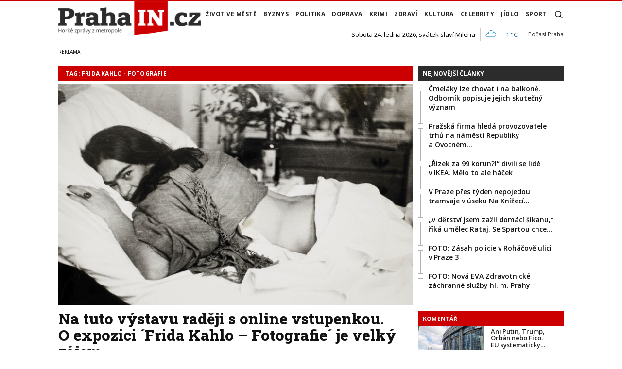

--- FILE ---
content_type: text/html; charset=utf-8
request_url: https://www.prahain.cz/tagy/frida-kahlo-fotografie.htm
body_size: 12804
content:


<!DOCTYPE html>

<html xmlns="http://www.w3.org/1999/xhtml" xmlns:og="http://ogp.me/ns#" xmlns:fb="http://ogp.me/ns/fb#">
<head>
<base href="https://www.prahain.cz" />
<title>
	Tagy: Frida Kahlo - Fotografie | PrahaIN
</title><meta http-equiv="content-language" content="cs" /><meta http-equiv="content-type" content="text/html; charset=utf-8" /><meta name="viewport" content="width=device-width, initial-scale=1.0" /><meta id="metaRobots" name="robots" content="all" /><meta name="format-detection" content="telephone=no" /><link rel="icon" type="image/png" href="../images/assets/favicon/favicon32.png" sizes="32x32" /><link rel="alternate" type="application/rss+xml" title="RSS" href="//dev.prahain.cz/rss.xml" /><link rel="preconnect" href="https://fonts.googleapis.com" /><link rel="preconnect" href="https://fonts.gstatic.com" crossorigin="" /><link href="https://fonts.googleapis.com/css2?family=Open+Sans:ital,wght@0,300;0,400;0,500;0,600;0,700;0,800;1,300;1,400;1,500;1,600;1,700;1,800&amp;family=Roboto+Slab:wght@100;300;400;500;600;700;800;900&amp;display=swap" rel="stylesheet" />
	<script type="text/javascript" src="js/fce.js?21"></script>
	
<script type="text/javascript">
	var icuPageSection = 'tagy',
		icuDisablePersonalizedAds = false,
		sznUser=false;
</script>
<!-- ========================================================= 
     00. - sznUser=both 20251218.0.1.GEM CM_CMP
     ========================================================= -->
<!-- =========================================================
     0. PRECONNECT & PREFETCH (Optimalizace rychlosti)
     ========================================================= -->
<link rel="dns-prefetch" href="//pagead2.googlesyndication.com">
<link rel="dns-prefetch" href="//securepubads.g.doubleclick.net">
<link rel="dns-prefetch" href="//www.googletagmanager.com">

<link rel="preconnect" href="https://pagead2.googlesyndication.com" crossorigin>
<link rel="preconnect" href="https://securepubads.g.doubleclick.net" crossorigin>
<link rel="preconnect" href="https://www.googletagmanager.com" crossorigin>

<!-- =========================================================
     1. GCMv2 DEFAULT CONFIG (Musí být úplně nahoře!)
     ========================================================= -->
<script>
  var sspLinkExists = false;  // PARAMETR PRO SPUŠTĚNÍ ZONE ID
  window.dataLayer = window.dataLayer || [];
  function gtag(){ dataLayer.push(arguments); }

  // Výchozí stav – vše DENIED, čekáme na update z CMP
  gtag('consent','default',{
    'ad_storage':'denied',
    'analytics_storage':'denied',
    'ad_user_data':'denied',
    'ad_personalization':'denied',
    'wait_for_update':500
  });

  // Bezpečnostní pojistka pro v2
  gtag('set','ads_data_redaction',true);
</script>

<!-- =========================================================
     2. CONSENTMANAGER CMP (Semi-automatic)
     ========================================================= -->
<script type="text/javascript" data-cmp-ab="1" src="https://cdn.consentmanager.net/delivery/js/semiautomatic.min.js" data-cmp-cdid="9639d63932272" data-cmp-host="b.delivery.consentmanager.net" data-cmp-cdn="cdn.consentmanager.net" data-cmp-codesrc="0"></script>

<!-- =========================================================
     3. GA4 (GTAG.js)
     ========================================================= -->
<script async src="https://www.googletagmanager.com/gtag/js?id=G-6GE6YG2TDG"></script>
<script>
  // gtag/dataLayer už jsou definované výše v GCMv2 bloku
  gtag('js',new Date());
  gtag('config','G-6GE6YG2TDG');
</script>


<!-- =========================================================
     4. 3rd PARTY SCRIPTS WAITING 4 __TCFAPI
     ========================================================= -->
<script>
    (function () {
        var seznamLoaded = false;

        // Funkce pro dynamické načtení ssp.js
        function loadSeznamSSP() {
            if (seznamLoaded) return; // Zabránění dvojímu načtení
            seznamLoaded = true;

            console.log("CMP: Souhlas získán, načítám Seznam SSP...");

            var script = document.createElement('script');
            script.src = "https://ssp.seznam.cz/static/js/ssp.js";
            script.async = true;
            script.type = "text/javascript";

            // Volitelné: Callback po načtení skriptu
            script.onload = function () {
            // window.sssp.getAds(...)
            sspLinkExists = true;
            };

            document.head.appendChild(script);
        }

        // Funkce která čeká na IAB TCF API
        function waitForTcfApi() {
            if (typeof window.__tcfapi === 'function') {
                // Nasloucháme změnám v souhlasech
                window.__tcfapi('addEventListener', 2, function (tcData, success) {
                    if (success) {
                        // 'tcloaded' = CMP načetlo existující souhlas z cookies
                        // 'useractioncomplete' = Uživatel právě odkliknul dialog
                        if (tcData.eventStatus === 'tcloaded' || tcData.eventStatus === 'useractioncomplete') {

                            // Kontrola, zda máme souhlas pro vendora (volitelné, ale bezpečné)
                            // Seznam.cz většinou potřebuje TCF string, který ssp.js si přečte samo,
                            // takže stačí jen vědět, že proces je hotov.
                            loadSeznamSSP();

                            // Odebereme listener, abychom nespouštěli kód znovu zbytečně
                            window.__tcfapi('removeEventListener', 2, function(success) {}, tcData.listenerId);
                        }
                    }
                });
            } else {
                // Pokud API ještě není připraveno, zkusíme to za 100ms znovu
                setTimeout(waitForTcfApi, 100);
            }
        }

        // Spustit čekání na CMP
        waitForTcfApi();
    })();
</script><!-- =========================================================
     00 - sznUser=false 20251218.0.1.GEM CM_CMP
     ========================================================= -->
<!-- =========================================================
     4. GOOGLE AD MANAGER (GPT.js)
     ========================================================= -->
<script async src="https://securepubads.g.doubleclick.net/tag/js/gpt.js"></script>
<script>
  window.googletag = window.googletag || {cmd: []};

  googletag.cmd.push(function() {
    var pubads = googletag.pubads();


     // Získání ID z cookie __gads pro targeting
     // 20251106 14.0.GEM: Ponecháno beze změny. PPID nastavení.
     const gadsCookie = document.cookie
          .split('; ')
          .find(row => row.startsWith('__gads='))
          ?.split('=')[1];

     if (gadsCookie) {
          googletag.pubads().setPublisherProvidedId(gadsCookie);
     }

    //
    // Mappingy slotů
    //

    var middleBoardMapping = googletag.sizeMapping()
      .addSize([0,   0],    [])                                              // pod 320px: žádné reklamy
      .addSize([320, 0],    [[320,50],  [300,50]])                            // mobily
      .addSize([480, 0],    [[468,60],  [300,75], [320,100], [300,100]])       // malé tablety
      .addSize([728, 0],    [[728,90],  [468,60]])                             // desktop
      .build();

    var bigBottomBoardMapping = googletag.sizeMapping()
      .addSize([0,    0],    [])                                              // pod 320px: žádné reklamy
      .addSize([320,  0],    [[320,50], [300,50], [320,100], [300,100]])       // mobily
      .addSize([480,  0],    [[468,60], [300,75], [480,320]])                  // malé tablety + interstitial
      .addSize([728,  0],    [[728,90]])                                       // tablet landscape
      .addSize([992,  0],    [[970,90], [970,200], [970,250], [970,310]])      // desktop
      .addSize([1200, 0],    [[1024,310], [970,90], [970,200], [970,250], [970,310]])                         // widescreen
      .build();

    var skyScraperMapping = googletag.sizeMapping()
      .addSize([0,   0],    [])                                               // pod 992px: žádné reklamy
      .addSize([992, 0],    [[160,600],[120,300],[200,200],[234,60],[240,400],[250,250],[300,50],[300,75],[300,100],[300,250],[300,300],[300,600]]) // desktop
      .addSize([1200,0],    [[300,600],[300,1050]])                            // widescreen rich media
      .build();

    //
    // Definice slotů a přiřazení mappingů
    //

    googletag.defineSlot(
      '/23310023448/PI_LEA_SEC',
      [[468,60],[970,90],[970,200],[970,310],[300,100],[728,90],[300,50],[320,100],[320,50],[300,75],[970,250]],
      'div-gpt-ad-1752836998227-0'
    )
    .defineSizeMapping(bigBottomBoardMapping)
    .addService(googletag.pubads());

    googletag.defineSlot(
      '/23310023448/PI_SS_SEC_1',
      [[234,60],[300,600],[240,400],[300,75],[250,250],[300,250],[120,600],[200,200],[300,50],[300,1050],[160,600],[300,100]],
      'div-gpt-ad-1753094413513-0'
    )
    .defineSizeMapping(skyScraperMapping)
    .addService(googletag.pubads());

    googletag.defineSlot(
      '/23310023448/PI_SS_SEC_2',
      [[234,60],[300,600],[240,400],[300,75],[250,250],[300,250],[120,600],[200,200],[300,50],[300,1050],[160,600],[300,100]],
      'div-gpt-ad-1753096013322-0'
    )
    .defineSizeMapping(skyScraperMapping)
    .addService(googletag.pubads());

    googletag.defineSlot(
      '/23310023448/PI_MB_SEC_1',
      [[300,75],[320,50],[320,100],[320,480],[300,100],[300,50],[300,250],[728,90],[468,60]],
      'div-gpt-ad-1752838202391-0'
    ) 
    .defineSizeMapping(middleBoardMapping)
    .addService(googletag.pubads());  

    googletag.defineSlot(
      '/23310023448/PI_MB_SEC_2',
      [[300,75],[320,50],[320,100],[320,480],[300,100],[300,50],[300,250],[728,90],[468,60]],
      'div-gpt-ad-1753093559281-0'
    )
    .defineSizeMapping(middleBoardMapping)
    .addService(googletag.pubads());

    googletag.defineSlot(
      '/23310023448/PI_BBB_SEC',
      [[300,100],[300,75],[728,90],[320,480],[970,250],[468,60],[480,320],[300,50],[320,100],[300,250],[970,200],[970,310],[1024,768],[1024,310],[970,90]],
      'div-gpt-ad-1753093140895-0'
    )
    .defineSizeMapping(bigBottomBoardMapping)
    .addService(googletag.pubads());

    //
    // Společné nastavení
    //

      googletag.pubads().enableLazyLoad({
        fetchMarginPercent: 150,
        renderMarginPercent: 5,
        mobileScaling:1.2
      });
    googletag.pubads().enableSingleRequest();
    googletag.pubads().collapseEmptyDivs();
    googletag.enableServices();

  });  // konec googletag.cmd.push
</script>

<!-- =========================================================
     5. CSS pro PX
     ========================================================= -->
<link rel="stylesheet" href="https://cdn.performax.cz/yi/adsbypx/px_autoads.css"/>

<link id="mstyles" type="text/css" rel="stylesheet" href="../css/style.css" /><meta name="description" content="Tagy: Frida Kahlo - Fotografie | PrahaIN - Horké zprávy z metropole" /></head>
<body id="bd">
    <form method="post" action="/tagy/frida-kahlo-fotografie.htm" id="form1">
<div class="aspNetHidden">
<input type="hidden" name="__EVENTTARGET" id="__EVENTTARGET" value="" />
<input type="hidden" name="__EVENTARGUMENT" id="__EVENTARGUMENT" value="" />
<input type="hidden" name="__VIEWSTATE" id="__VIEWSTATE" value="/wEPDwULLTEyMTk1ODQ4OTcPZBYCZg9kFgICAw9kFgICAQ8WAh4GYWN0aW9uBSAvdGFneS9mcmlkYS1rYWhsby1mb3RvZ3JhZmllLmh0bWRkifiEgdkMx/ANvOpd6x63GQheVGt9KQ+HSTSfh6P3G8E=" />
</div>

<script type="text/javascript">
//<![CDATA[
var theForm = document.forms['form1'];
if (!theForm) {
    theForm = document.form1;
}
function __doPostBack(eventTarget, eventArgument) {
    if (!theForm.onsubmit || (theForm.onsubmit() != false)) {
        theForm.__EVENTTARGET.value = eventTarget;
        theForm.__EVENTARGUMENT.value = eventArgument;
        theForm.submit();
    }
}
//]]>
</script>


<script src="/WebResource.axd?d=vxoGIo6TtxLG7s_L9S_dh2TVSE7QCxwfRYtQ6zNT4szhBmwIW2AEGM2FvECRDeB-4fZaEq5XsIdUIkHIrRquJLCSgteb6dxdyeljuDLtuLQ1&amp;t=638286137964787378" type="text/javascript"></script>


<script type="text/javascript">
//<![CDATA[
function volaniServeru(arg, context){WebForm_DoCallback('ctl00',arg,odpovedServeru,"",null,false); }//]]>
</script>

<div class="aspNetHidden">

	<input type="hidden" name="__VIEWSTATEGENERATOR" id="__VIEWSTATEGENERATOR" value="B46CF6C8" />
	<input type="hidden" name="__SCROLLPOSITIONX" id="__SCROLLPOSITIONX" value="0" />
	<input type="hidden" name="__SCROLLPOSITIONY" id="__SCROLLPOSITIONY" value="0" />
</div>
	<div id="msgPlace" class="jGrowl center"></div>
	<div id="clona"></div>
	
	<div id="dimensions"></div>
	<div id="adm-info"></div>
	
	<div id="fb-root"></div>
	<script async defer crossorigin="anonymous" src="https://connect.facebook.net/cs_CZ/sdk.js#xfbml=1&version=v12.0" nonce="ZdR329ow"></script>

	<div class="page">

		<nav>
			<div class="wrapper">

				<div id="pnlLogo" class="pnl-logo">
					<div id="logo"><a href="https://www.prahain.cz"><span>PrahaIN</span></a></div>

</div>
				<div id="mMenu" class="main-menu-cont">
				<ul id="main-menu">
				<li><a href="https://www.prahain.cz/zivot-ve-meste/">Život ve&nbsp;městě</a></li>
				<li><a href="https://www.prahain.cz/byznys/">Byznys</a></li>
				<li><a href="https://www.prahain.cz/politika/">Politika</a></li>
				<li><a href="https://www.prahain.cz/doprava/">Doprava</a>
					<ul>
					</ul>
				</li>
				<li><a href="https://www.prahain.cz/krimi/">Krimi</a>
					<ul>
					</ul>
				</li>
				<li><a href="https://www.prahain.cz/zdravi/">Zdraví</a></li>
				<li><a href="https://www.prahain.cz/kultura/">Kultura</a>
					<ul>
					</ul>
				</li>
				<li><a href="https://www.prahain.cz/celebrity/">Celebrity</a></li>
				<li><a href="https://www.prahain.cz/jidlo/">Jídlo</a></li>
				<li><a href="https://www.prahain.cz/sport/">Sport</a>
					<ul>
					</ul>
				</li>
<li class="mobile-only"><a href="https://www.prahain.cz/komentare/">Komentáře</a></li>			</ul>

</div>

				<div class="mob-menu-btn"><span></span><span></span><span></span><span></span></div>
				<div class="menu-srch-ic"><span>search</span></div>

				<div id="pnlPageInfo" class="pnl-page-info">
	<div class="svatek">Sobota 24. ledna 2026, svátek slaví Milena</div><div class="pocasi-container"><script type="text/javascript" src="//www.in-pocasi.cz/pocasi-na-web/pocasi-na-web.php?typ=light&amp;layout=pruh&amp;region=14&amp;barva-den=222222&amp;barva-teplota=125b8b&amp;dni=1"></script><a target="_blank" href="//www.in-pocasi.cz/predpoved-pocasi/cz/praha/praha-324/" title="In-počasí">Počasí Praha</a></div>

</div>

				<div id="userArea" class="user-area">

</div>

				<div class="srch-cont">
					<div id="pnlSrch" class="gcse-srch-frm">
			<script async src="https://cse.google.com/cse.js?cx=9a1993e0fb30339a1"></script>
		<div class="gcse-searchbox-only" data-resultsurl="https://www.prahain.cz/vyhledavani/"></div>

</div><!--.gcse-srch-frm-->
				</div><!--.srch-cont-->

			</div><!--.wrapper-->
		</nav>

		<div id="bannerLB" class="leaderboard advert"><!-- /23310023448/PI_LEA_SEC -->
<div id="advert-prahain" style="width:1px; height:1px; overflow:hidden; visibility:hidden;"></div>
<div id='div-gpt-ad-1752836998227-0' style='min-width: 300px; min-height: 50px;'>
  <script>
    googletag.cmd.push(function() { googletag.display('div-gpt-ad-1752836998227-0'); });
  </script>
</div></div>
	
		<div id="pnlArticleTitle" class="h1-title-container">

</div>

		<div class="page-body">

			

	<div class="column-container part-top">
		<div id="cphTELO_pnlMainTop" class="column-content">
						<div class="h1-title-container rvrz">
						<div class="section-title-cont">
							<h1 class="section-title"><span>Tag: Frida Kahlo - Fotografie</span></h1>
						</div><!--.section-title-cont-->
					</div><!--.h1-title-container.rvrz-->
		<div class="container dpl-flex-row">
			<div class="article main-clk xl-12 lg-12 md-12 sm-12 xs-12">
				<div class="clk-image">
					<a href="https://www.prahain.cz/kultura/vystava/na-tuto-vystavu-radeji-s-online-vstupenkou-o-expozici-frida-kahlo-fotografie-je-velky-zajem-1075.html"><img src="images/theme/20211105155029_TOPFrida-leziuciu-na-brise,-Nickolas-Muray,-1946-T-Muzeum-Fridy-Kahlo_2.jpg" alt="Na&nbsp;tuto výstavu raději s&nbsp;online vstupenkou. O&nbsp;expozici ´Frida Kahlo – Fotografie´ je velký zájem" width="730" height="455" class="img-responsive" /></a>
				</div><!-- .clk-image -->
				<h2><a href="https://www.prahain.cz/kultura/vystava/na-tuto-vystavu-radeji-s-online-vstupenkou-o-expozici-frida-kahlo-fotografie-je-velky-zajem-1075.html">Na&nbsp;tuto výstavu raději s&nbsp;online vstupenkou. O&nbsp;expozici ´Frida Kahlo – Fotografie´ je velký zájem</a></h2>
				<p class="clk-link" onclick="articleLink('https://www.prahain.cz/kultura/vystava/na-tuto-vystavu-radeji-s-online-vstupenkou-o-expozici-frida-kahlo-fotografie-je-velky-zajem-1075.html')">FOTO&nbsp;Vzhledem k&nbsp;vysoké návštěvnosti výstavy vám doporučujeme zakoupení vstupného online prostřednictvím sítě GoOut. Vstupenky jsou platné pro&nbsp;vámi vybraný čas, což zaručí, že nebudete čekat v&nbsp;případných frontách. Vstupenku zakoupenou online vám zkontrolují v&nbsp;přízemí Domu U&nbsp;Kamenného zvonu, ve&nbsp;kterém se&nbsp;výstava nachází.&#8230;</p>
				<div class="panel tools">
					<div class="tls-dtm">05. 11. 2021<i class="tls-sep"></i>15:45</div>
					<a class="sekce" href="https://www.prahain.cz/kultura/vystava/">Výstava</a>
				</div><!-- .tools -->
			</div><!-- .article -->
			<div class="spacer-10"></div>
			<div class="stop-top"></div>
		</div><!--.container.dpl-flex-row-->

</div>
		<div id="cphTELO_pnlSideTop" class="column-side column-side-top">
					<div class="rsekce tops-time">
					<div class="block-title-cont rvrz"><h2 class="block-title">Nejnovější články</h2></div>
					
			<div class="article tops-clk" onclick="articleLink('https://www.prahain.cz/zdravi/cmelaky-lze-chovat-i-na-balkon-26097.html')">
				<div class="sq-style">
				<h3><a href="https://www.prahain.cz/zdravi/cmelaky-lze-chovat-i-na-balkon-26097.html">Čmeláky lze chovat i&nbsp;na balkoně. Odborník popisuje jejich skutečný význam</a></h3>
			</div><!--.sq-style-->
			</div><!--.article-->
			<div class="article tops-clk" onclick="articleLink('https://www.prahain.cz/zivot-ve-meste/prazska-firma-hleda-provozovat-26130.html')">
				<div class="sq-style">
				<h3><a href="https://www.prahain.cz/zivot-ve-meste/prazska-firma-hleda-provozovat-26130.html">Pražská firma hledá provozovatele trhů na&nbsp;náměstí Republiky a&nbsp;Ovocném&#8230;</a></h3>
			</div><!--.sq-style-->
			</div><!--.article-->
			<div class="article tops-clk" onclick="articleLink('https://www.prahain.cz/jidlo/rizek-za-99-korun-divili-se-li-26088.html')">
				<div class="sq-style">
				<h3><a href="https://www.prahain.cz/jidlo/rizek-za-99-korun-divili-se-li-26088.html">„Řízek za&nbsp;99 korun?!“ divili se&nbsp;lidé v&nbsp;IKEA. Mělo to ale háček</a></h3>
			</div><!--.sq-style-->
			</div><!--.article-->
			<div class="article tops-clk" onclick="articleLink('https://www.prahain.cz/doprava/v-praze-pres-tyden-nepojedou-t-26134.html')">
				<div class="sq-style">
				<h3><a href="https://www.prahain.cz/doprava/v-praze-pres-tyden-nepojedou-t-26134.html">V&nbsp;Praze přes&nbsp;týden nepojedou tramvaje v&nbsp;úseku Na&nbsp;Knížecí&#8230;</a></h3>
			</div><!--.sq-style-->
			</div><!--.article-->
			<div class="article tops-clk" onclick="articleLink('https://www.prahain.cz/zdravi/v-detstvi-jsem-zazil-domaci-si-26127.html')">
				<div class="sq-style">
				<h3><a href="https://www.prahain.cz/zdravi/v-detstvi-jsem-zazil-domaci-si-26127.html">„V&nbsp;dětství jsem zažil domácí šikanu,“ říká umělec Rataj. Se&nbsp;Spartou chce&#8230;</a></h3>
			</div><!--.sq-style-->
			</div><!--.article-->
			<div class="article tops-clk" onclick="articleLink('https://www.prahain.cz/fotogalerie/zasah-policie-v-rohacove-ulici-1443.html')">
				<div class="sq-style">
				<h3><a href="https://www.prahain.cz/fotogalerie/zasah-policie-v-rohacove-ulici-1443.html">FOTO: Zásah policie v&nbsp;Roháčově ulici v&nbsp;Praze 3</a></h3>
			</div><!--.sq-style-->
			</div><!--.article-->
			<div class="article tops-clk" onclick="articleLink('https://www.prahain.cz/fotogalerie/nova-eva-zdravotnicke-zachrann-1442.html')">
				<div class="sq-style">
				<h3><a href="https://www.prahain.cz/fotogalerie/nova-eva-zdravotnicke-zachrann-1442.html">FOTO: Nová EVA&nbsp;Zdravotnické záchranné služby hl. m. Prahy</a></h3>
			</div><!--.sq-style-->
			</div><!--.article-->


				</div><!-- .rsekce -->
				<div class="rsekce">
					<div class="block-title-cont rvrz clrR"><h2 class="block-title">Komentář</h2></div>
					
		<div class="comment-clk xl-12 lg-12 md-12 sm-12 xs-12">
			<div class="article container">
				<div class="clk-image">
					<a href="https://www.prahain.cz/komentare/ani-putin-trump-orban-nebo-fico-eu-systematicky-rozklada-evropska-komise-vcele-sursulou-von-der-leyen-25726.html"><img src="images/theme/thumbs/t1-20231018155332_evropsky-parlament-2_2.jpg" alt="Ani Putin, Trump, Orbán nebo Fico. EU&nbsp;systematicky&#8230;" width="270" height="170" class="img-responsive" /></a>
				</div><!-- .clkImage -->
				<div class="clk-content">
					<h2><a href="https://www.prahain.cz/komentare/ani-putin-trump-orban-nebo-fico-eu-systematicky-rozklada-evropska-komise-vcele-sursulou-von-der-leyen-25726.html">Ani Putin, Trump, Orbán nebo Fico. EU&nbsp;systematicky&#8230;</a></h2>
					<div class="panel tools">
						<div class="tls-dtm">16. 12. 2025<i class="tls-sep"></i>18:56</div>
					</div><!-- .tools -->
				</div><!--.clk-content-->
			</div><!-- .article -->
		</div><!-- .horizontal-clk -->

		<div class="after-container-tight-link ta-r clrR"><a href="https://www.prahain.cz/komentare/">další komentáře</a></div>

				</div><!-- .rsekce -->
				<div class="rsekce">
					<div class="block-title-cont rvrz"><h2 class="block-title">Fotogalerie</h2></div>
					
		<div class="side-gallery xl-12 lg-12 md-12 sm-12 xs-12">
			<h2><a href="https://www.prahain.cz/fotogalerie/zasah-policie-v-rohacove-ulici-v-praze-3-1443.html">Zásah policie v Roháčově ulici v Praze 3</a></h2>
			<div class="container side-gallery-cont">
				<div class="side-gal-item xl-6 lg-6 md-6 sm-6 xs-12">
					<a href="https://www.prahain.cz/fotogalerie/zasah-policie-v-rohacove-ulici-v-praze-3-1443.html" title="Zásah policie v Roháčově ulici v Praze 3">
						<img src="https://www.prahain.cz/images/gallery/t1-20260123144345_photo-2026-01-23-14-33-59.jpg" alt="Zásah policie v Roháčově ulici v Praze 3" width="130" height="90" class="img-responsive" />
					</a>
				</div><!--.side-gal-item-->
				<div class="side-gal-item xl-6 lg-6 md-6 sm-6 xs-12">
					<a href="https://www.prahain.cz/fotogalerie/zasah-policie-v-rohacove-ulici-v-praze-3-1443.html" title="Zásah policie v Roháčově ulici v Praze 3">
						<img src="https://www.prahain.cz/images/gallery/t1-20260123144345_photo-2026-01-23-14-37-38.jpg" alt="Zásah policie v Roháčově ulici v Praze 3" width="130" height="90" class="img-responsive" />
					</a>
				</div><!--.side-gal-item-->
				<div class="side-gal-item xl-6 lg-6 md-6 sm-6 xs-12">
					<a href="https://www.prahain.cz/fotogalerie/zasah-policie-v-rohacove-ulici-v-praze-3-1443.html" title="Zásah policie v Roháčově ulici v Praze 3">
						<img src="https://www.prahain.cz/images/gallery/t1-20260123144345_photo-2026-01-23-14-34-01.jpg" alt="Zásah policie v Roháčově ulici v Praze 3" width="130" height="90" class="img-responsive" />
					</a>
				</div><!--.side-gal-item-->
				<div class="side-gal-item xl-6 lg-6 md-6 sm-6 xs-12">
					<a href="https://www.prahain.cz/fotogalerie/zasah-policie-v-rohacove-ulici-v-praze-3-1443.html" title="Zásah policie v Roháčově ulici v Praze 3">
						<img src="https://www.prahain.cz/images/gallery/t1-20260123144345_photo-2026-01-23-14-38-14.jpg" alt="Zásah policie v Roháčově ulici v Praze 3" width="130" height="90" class="img-responsive" />
					</a>
				</div><!--.side-gal-item-->
				<div class="cistic"></div>
			</div><!--.side-gallery-cont-->

		</div><!--.side-gallery-->

		<div class="after-container-tight-link ta-r clrR"><a href="https://www.prahain.cz/fotogalerie/">další fotogalerie</a></div>

				</div><!-- .rsekce -->
				<div class="rsekce tops-read">
					<div class="block-title-cont rvrz"><h2 class="block-title">Kauzy PrahaIN.cz</h2></div>
					
			<div class="article tops-clk" onclick="articleLink('https://www.prahain.cz/byznys/skola-v-koline-plati-170-tisic-mesicne-za-jidelnu-kde-se-nevari-radnice-se-nechce-vyjadrit-26099.html')">
				<div class="news-dtm">21. 01. 2026<i class="tls-sep"></i>17:03</div>
				<h3><a href="https://www.prahain.cz/byznys/skola-v-koline-plati-170-tisic-mesicne-za-jidelnu-kde-se-nevari-radnice-se-nechce-vyjadrit-26099.html">Škola v&nbsp;Kolíně platí 170 tisíc měsíčně za&nbsp;jídelnu, kde se&nbsp;nevaří. Radnice&#8230;</a></h3>
			</div><!-- .article -->
			<div class="article tops-clk" onclick="articleLink('https://www.prahain.cz/komentare/pred-28-lety-promluvil-vaclav-havel-o-blbe-nalade-ve-spolecnosti-25589.html')">
				<div class="news-dtm">09. 12. 2025<i class="tls-sep"></i>13:13</div>
				<h3><a href="https://www.prahain.cz/komentare/pred-28-lety-promluvil-vaclav-havel-o-blbe-nalade-ve-spolecnosti-25589.html">Před&nbsp;28 lety promluvil Václav Havel o&nbsp;blbé náladě ve&nbsp;společnosti</a></h3>
			</div><!-- .article -->
			<div class="article tops-clk" onclick="articleLink('https://www.prahain.cz/krimi/nova-obvineni-v-kauze-motol-25573.html')">
				<div class="news-dtm">02. 12. 2025<i class="tls-sep"></i>17:01</div>
				<h3><a href="https://www.prahain.cz/krimi/nova-obvineni-v-kauze-motol-25573.html">Nová obvinění v&nbsp;kauze Motol</a></h3>
			</div><!-- .article -->
			<div class="article tops-clk" onclick="articleLink('https://www.prahain.cz/krimi/takovy-sok-takove-zivotni-zklamani-profesor-pirk-u-soudu-vylicil-chovani-obzalovaneho-kolegy-25558.html')">
				<div class="news-dtm">01. 12. 2025<i class="tls-sep"></i>17:40</div>
				<h3><a href="https://www.prahain.cz/krimi/takovy-sok-takove-zivotni-zklamani-profesor-pirk-u-soudu-vylicil-chovani-obzalovaneho-kolegy-25558.html">„Takový šok, takové životní zklamání.“ Profesor Pirk u&nbsp;soudu vylíčil chování&#8230;</a></h3>
			</div><!-- .article -->
			<div class="article tops-clk" onclick="articleLink('https://www.prahain.cz/krimi/kardiochirurg-netuka-pred-soudem-sest-hodin-vysvetloval-co-se-delo-v-ikem-25485.html')">
				<div class="news-dtm">25. 11. 2025<i class="tls-sep"></i>19:00</div>
				<h3><a href="https://www.prahain.cz/krimi/kardiochirurg-netuka-pred-soudem-sest-hodin-vysvetloval-co-se-delo-v-ikem-25485.html">Kardiochirurg Netuka před&nbsp;soudem šest hodin vysvětloval, co se&nbsp;dělo&#8230;</a></h3>
			</div><!-- .article -->

		<div class="after-container-tight-link ta-r clrR"><a href="https://www.prahain.cz/tagy/kauza.htm">další kauzy</a></div>

				</div><!-- .rsekce -->
				<div class="rsekce tops-read">
					<div class="block-title-cont rvrz"><h2 class="block-title">Co řekli?</h2></div>
					
			<div class="article tops-clk" onclick="articleLink('https://www.prahain.cz/politika/jan-korseska-ods-podnikatele-a-zivnostnici-jsou-dusi-prahy-2-26119.html')">
				<div class="news-dtm">dnes<i class="tls-sep"></i>08:42</div>
				<h3><a href="https://www.prahain.cz/politika/jan-korseska-ods-podnikatele-a-zivnostnici-jsou-dusi-prahy-2-26119.html">Jan Korseska (ODS): Podnikatelé a&nbsp;živnostníci jsou duší Prahy 2</a></h3>
			</div><!-- .article -->
			<div class="article tops-clk" onclick="articleLink('https://www.prahain.cz/politika/jan-husbauer-ano-parkovani-neni-ideologie-je-to-kazdodenni-problem-lidi-26118.html')">
				<div class="news-dtm">23. 01. 2026<i class="tls-sep"></i>20:22</div>
				<h3><a href="https://www.prahain.cz/politika/jan-husbauer-ano-parkovani-neni-ideologie-je-to-kazdodenni-problem-lidi-26118.html">Jan Hušbauer (ANO): Parkování není ideologie. Je to každodenní problém lidí</a></h3>
			</div><!-- .article -->
			<div class="article tops-clk" onclick="articleLink('https://www.prahain.cz/politika/jiri-ptacek-top-09-podzemni-garaze-flora-na-vinohradske-letity-kostlivec-26108.html')">
				<div class="news-dtm">23. 01. 2026<i class="tls-sep"></i>08:35</div>
				<h3><a href="https://www.prahain.cz/politika/jiri-ptacek-top-09-podzemni-garaze-flora-na-vinohradske-letity-kostlivec-26108.html">Jiří Ptáček (TOP 09): Podzemní garáže Flora na&nbsp;Vinohradské, letitý&#8230;</a></h3>
			</div><!-- .article -->

		<div class="after-container-tight-link ta-r clrR"><a href="https://www.prahain.cz/tagy/politici-vlastnimi-slovy.htm">další články</a></div>

				</div><!-- .rsekce -->
				<div class="sticky-banner rsekce rs-ss1">
				<div class="advert">
<!-- /23310023448/PI_SS_SEC_1 -->
<div id='div-gpt-ad-1753094413513-0' style='min-width: 120px; min-height: 50px;'>
  <script>
    googletag.cmd.push(function() { googletag.display('div-gpt-ad-1753094413513-0'); });
  </script>
</div>
</div><!-- .advert -->

				</div><!-- .rsekce -->


</div>
	</div>

	<div class="column-container sep-strip">
		<div id="cphTELO_pnlMainSep" class="column-content">

</div>
		<div id="cphTELO_pnlSideSep" class="column-side">

</div>
	</div>

	<div class="column-container part-down">
		<div id="cphTELO_pnlMainDown" class="column-content">
			<div class="container dpl-flex-clm">
		</div><!--.container.dpl-flex-clm-->

		<div class="stop-down"></div>

</div>
		<div id="cphTELO_pnlSideDown" class="column-side">

</div>
	</div>




			<div id="sznBBB" class="footer-banner advert">
				<!-- /23310023448/PI_BBB_SEC -->
<div id='div-gpt-ad-1753093140895-0' style='min-width: 300px; min-height: 50px;'>
  <script>
    googletag.cmd.push(function() { googletag.display('div-gpt-ad-1753093140895-0'); });
  </script>
</div>

				<div class="cistic"></div>
			</div><!--.footer-banner-->

		</div><!--.page-body-->

	</div><!--.page-->

	<div id="footer">
		<div class="wrapper">
			<div id="copyright" class="xl-5 lg-5 md-8 sm-8 xs-12 order-xs-2">
				Copyright &copy; 2022-2026 <span>PrahaIN.cz</span>

				<div id="socnet-bottom">
					<a class="socnet-link icon-facebook" href="https://www.facebook.com/prahainnoviny" target="_blank"><span>Facebook</span></a>
					<a class="socnet-link icon-twitter" href="https://www.twitter.com/" target="_blank"><span>Twitter</span></a>
					<a class="socnet-link icon-linkedin2" href="https://www.linkedin.com/" target="_blank"><span>LinkedIn</span></a>
					<a class="socnet-link icon-feed" href="rss.xml"><span>RSS</span></a>
				</div>

			</div><!--#copyright-->
			
			<div id="partners" class="xl-2 lg-2 md-4 sm-4 xs-12 order-xs-3">
				<div class="partners-container">
					
					<a class="partner-logo" href="https://www.flowee.cz/" target="_blank"><img src="images/logo-flowee.png" width="41" height="15" alt="Flowee" /></a>
					<a class="partner-logo" href="https://prahatv.eu/" target="_blank"><img src="images/logo-praha-tv.png" width="45" height="45" alt="PrahaTV" class="prtv" /></a>
					
				</div><!--.partners-container-->
			</div><!--#partners-->
			
			<div id="footer-menu" class="xl-5 lg-5 md-12 sm-12 xs-12 order-xs-1">
				<a href="https://www.prahain.cz/gdpr/">GDPR</a>|<a href="https://www.prahain.cz/vop/">VOP</a>|<a href="https://www.prahain.cz/eticky-kodex-redakce/">Etický kodex redakce</a>|<a href="https://www.prahain.cz/redakce/">Redakce</a>|<a href="https://www.prahain.cz/inzerce/">Inzerce</a>|<a href="https://www.prahain.cz/kontakt/">Kontakt</a>
				<div id="footer-consent">
					<a href="?cmpscreen" class="cmpfooterlink cmpfooterlinkcmp">Nastavení soukromí</a>
				</div><!--#footer-consent-->
			</div><!--#footer-menu-->

		</div><!--.wrapper-->
	</div><!--#footer-->


	<div id="ssBannerPlace">

</div>

	<div id="pnlMver" class="pnlMver">

</div>

	<div id="pnlGoogle">

</div>

	<script type="text/javascript" src="js/base.min.js?22"></script>
	<script type="text/javascript">var pozice=[],pgtype='skc',cpbIsEnable=true,sdEnb=true,selDayJS;console.log('adsSeznam: False');</script>
	<script type="text/javascript" src="js/jquery.socialshare.js?21"></script>
	
	<script type="text/javascript">
		console.log('page loading time: 107.9173');
		console.log('script loading time: 57.1805');
	</script>

	<script type="text/javascript" src="js/script.js?2510"></script>
	
	<script type="text/javascript" src="js/jquery.init.js?2112"></script>
	<!-- =========================================================
     6. NON STANDARD ADS
     ========================================================= -->

<script>

    //tyto scripty vkládá dle sudé / liché vteřiny
  function loadThirdPartyAds() {
    console.log('[Reklamy] Spouštím načítání všech reklamních skriptů třetích stran (pro non-sznUser).');
    var stickySrc;
    if (new Date().getSeconds() % 2 === 0) {
        stickySrc = 'https://cdn.performax.cz/yi/adsbypx/px_autoads.js?aab=ulite';
    } else {
        stickySrc = '//delivery.r2b2.cz/get/prahain.cz/generic/sticky/mobile';
    }
    var stickyScript = document.createElement('script');
    stickyScript.src = stickySrc;
    document.body.appendChild(stickyScript);
    console.log('[Reklamy] Načítám sticky skript: ' + stickySrc);

    //tyto scripty vkládá vždy
    var carodaScript = document.createElement('script');
        carodaScript.src = 'https://publisher.caroda.io/videoPlayer/caroda.min.js?ctok=0f18e94b05474967666a52';
        carodaScript.crossOrigin = 'anonymous';
        carodaScript.defer = true;
        document.head.appendChild(carodaScript);
        console.log('[Reklamy] Načítám Caroda video player.');
    var r2b2BrandingScript = document.createElement('script');
        r2b2BrandingScript.src = '//delivery.r2b2.cz/get/prahain.cz/generic/branding';
        document.body.appendChild(r2b2BrandingScript);
        console.log('[Reklamy] Načítám R2B2 branding.');
  }

loadThirdPartyAds();
</script>

	<!-- (C)2000-2025 Gemius SA - gemiusPrism  / prahain.cz/Default section -->
	<script type="text/javascript">
	var pp_gemius_identifier = 'p4CQ0jeyt9Rxf6ySpHTLGpaG7FQF23irYJBXvAXEV2b.I7';
	var pp_gemius_use_cmp = true;
	// lines below shouldn't be edited
	function gemius_pending(i) { window[i] = window[i] || function() {var x = window[i+'_pdata'] = window[i+'_pdata'] || []; x[x.length]=Array.prototype.slice.call(arguments, 0);};};
	(function(cmds) { var c; while(c = cmds.pop()) gemius_pending(c)})(['gemius_cmd', 'gemius_hit', 'gemius_event', 'gemius_init', 'pp_gemius_hit', 'pp_gemius_event', 'pp_gemius_init']);
	window.pp_gemius_cmd = window.pp_gemius_cmd || window.gemius_cmd;
	(function(d,t) {try {var gt=d.createElement(t),s=d.getElementsByTagName(t)[0],l='http'+((location.protocol=='https:')?'s':''); gt.setAttribute('async','async');
	gt.setAttribute('defer','defer'); gt.src=l+'://spir.hit.gemius.pl/xgemius.min.js'; s.parentNode.insertBefore(gt,s);} catch (e) {}})(document,'script');
	</script>

	

<script type="text/javascript">
//<![CDATA[

var callBackFrameUrl='/WebResource.axd?d=ydIOWp-BRLLddnrAAmfPryxStdpKf0tsnbt9-cqoKkhbdRF1qF58qDEhjDT2c7FX8TomAv-IBsJu5SzkER5pKlDkpzgP22zXZ8LJKRs_nBQ1&t=638286137964787378';
WebForm_InitCallback();
theForm.oldSubmit = theForm.submit;
theForm.submit = WebForm_SaveScrollPositionSubmit;

theForm.oldOnSubmit = theForm.onsubmit;
theForm.onsubmit = WebForm_SaveScrollPositionOnSubmit;
//]]>
</script>
</form>
</body>
</html>

--- FILE ---
content_type: text/html; charset=utf-8
request_url: https://www.in-pocasi.cz/pocasi-na-web/pocasi-na-web.php?typ=light&layout=pruh&region=14&barva-den=222222&barva-teplota=125b8b&dni=1
body_size: 217
content:

document.write('<div style="width: 60px; text-align: center; float: left; padding-bottom: 5px;">');
document.write('<font color="#222222"><b>Sobota</b></font>');
document.write('<br/>');
document.write('<img src="https://media.in-pocasi.cz/images/pocasi-na-web/simple/zatazeno.png"  alt="Zataženo" title="Zataženo"  >');
document.write('<br/>');
document.write('<strong>');
document.write('<font color="#125b8b">-1 &deg;C</font>');
document.write('</strong>');
document.write('</div>');
document.write('<br style="clear: left;">');


--- FILE ---
content_type: text/html; charset=utf-8
request_url: https://www.google.com/recaptcha/api2/aframe
body_size: 115
content:
<!DOCTYPE HTML><html><head><meta http-equiv="content-type" content="text/html; charset=UTF-8"></head><body><script nonce="xV1O3EmLQ47bmJ98Wrpr6A">/** Anti-fraud and anti-abuse applications only. See google.com/recaptcha */ try{var clients={'sodar':'https://pagead2.googlesyndication.com/pagead/sodar?'};window.addEventListener("message",function(a){try{if(a.source===window.parent){var b=JSON.parse(a.data);var c=clients[b['id']];if(c){var d=document.createElement('img');d.src=c+b['params']+'&rc='+(localStorage.getItem("rc::a")?sessionStorage.getItem("rc::b"):"");window.document.body.appendChild(d);sessionStorage.setItem("rc::e",parseInt(sessionStorage.getItem("rc::e")||0)+1);localStorage.setItem("rc::h",'1769277812045');}}}catch(b){}});window.parent.postMessage("_grecaptcha_ready", "*");}catch(b){}</script></body></html>